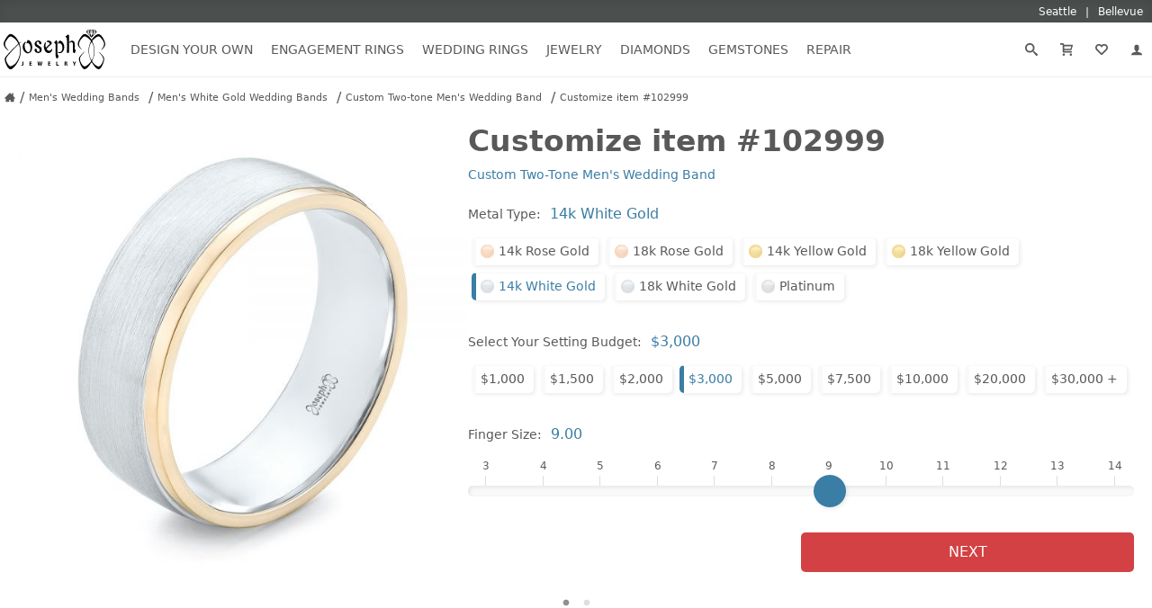

--- FILE ---
content_type: text/css
request_url: https://www.josephjewelry.com/css/breadcrumbs.css?v=26.1.13.2.0
body_size: 183
content:
#breadcrumbs::-webkit-scrollbar {
    display: none
}
#breadcrumbs {
    overflow-y: hidden;
    overflow-x: scroll;
    scrollbar-width: none;
    -ms-overflow-style: none
}
#breadcrumbs>nav.grid>ol {
    list-style-type: none;
    padding: 0;
    margin: 0
}
#breadcrumbs>nav.grid {
    display: flex;
    align-items: center;
    padding: 10px 15px 10px 5px;
    box-sizing: border-box
}
#breadcrumbs>nav.grid>ol>li a:hover {
    color: #212121 !important
}
#breadcrumbs>nav.grid>ol>li a:hover>svg {
    fill: #212121 !important
}
#breadcrumbs>nav.grid>ol>li {
    display: inline-block;
    white-space: nowrap
}
#breadcrumbs>nav.grid>ol>li a {
    display: inline-flex;
    text-decoration: none;
    color: #595959;
    align-items: center
}
#breadcrumbs>nav.grid>ol>li a>svg {
    width: 12px;
    height: 12px;
    fill: #595959
}
#breadcrumbs>nav.grid>ol>li a span {
    padding: 5px;
    box-sizing: border-box;
    font-size: .7rem;
    line-height: 1rem;
/*    text-transform: uppercase*/
}



#breadcrumbs>div.grid {
    display: flex;
    align-items: center;
    padding: 10px 15px 10px 5px;
    box-sizing: border-box
}
#breadcrumbs>div.grid>span a:hover {
    color: #212121 !important
}
#breadcrumbs>div.grid>span a:hover>svg {
    fill: #212121 !important
}
#breadcrumbs>div.grid>span {
    display: inline-block;
    white-space: nowrap
}
#breadcrumbs>div.grid>span a {
    display: inline-flex;
    text-decoration: none;
    color: #595959;
    align-items: center
}
#breadcrumbs>div.grid>span a>svg {
    width: 12px;
    height: 12px;
    fill: #595959
}
#breadcrumbs>div.grid>span a span {
    padding: 5px;
    box-sizing: border-box;
    font-size: .7rem;
    line-height: 1rem;
/*    text-transform: uppercase*/
}